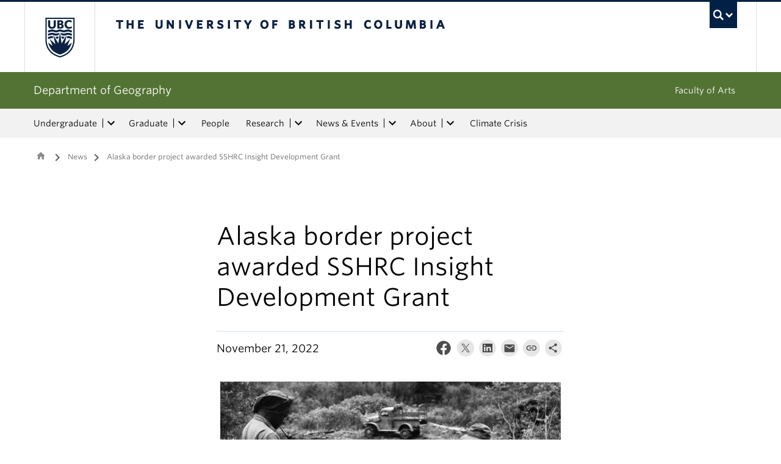

--- FILE ---
content_type: text/html; charset=UTF-8
request_url: https://geog.ubc.ca/news/alaska-border-project-awarded-sshrc-insight-development-grant/
body_size: 14984
content:
<!DOCTYPE html>
<!--[if IEMobile 7]><html class="iem7 oldie" lang="en-US"><![endif]-->
<!--[if (IE 7)&!(IEMobile)]><html class="ie7 oldie" lang="en-US"><![endif]-->
<!--[if (IE 8)&!(IEMobile)]><html class="ie8 oldie" lang="en-US"><![endif]-->
<!--[if (IE 9)&!(IEMobile)]><html class="ie9" lang="en-US"><![endif]-->
<!--[[if (gt IE 9)|(gt IEMobile 7)]><!--><html lang="en-US"><!--<![endif]-->
<head>
<meta http-equiv="Content-Type" content="text/html; charset=UTF-8" />
<title>Alaska border project awarded SSHRC Insight Development Grant</title>

<meta http-equiv="X-UA-Compatible" content="IE=edge,chrome=1" />
<meta name="viewport" content="width=device-width" /> <!-- needed for responsive -->
<link rel="dns-prefetch" href="//cdn.ubc.ca/" />

<!-- Stylesheets -->
<link href="https://cdn.ubc.ca/clf/7.0.4/css/ubc-clf-full-bw.min.css" rel="stylesheet">
	
<link rel="profile" href="https://gmpg.org/xfn/11" />

<link rel="pingback" href="https://geog.ubc.ca/xmlrpc.php" />

<meta name='robots' content='index, follow, max-image-preview:large, max-snippet:-1, max-video-preview:-1' />
<meta name="template" content="UBC Collab 1.0.5" />

	<!-- This site is optimized with the Yoast SEO plugin v20.13 - https://yoast.com/wordpress/plugins/seo/ -->
	<link rel="canonical" href="https://geog.ubc.ca/news/alaska-border-project-awarded-sshrc-insight-development-grant/" />
	<meta property="og:locale" content="en_US" />
	<meta property="og:type" content="article" />
	<meta property="og:title" content="Alaska border project awarded SSHRC Insight Development Grant" />
	<meta property="og:description" content="Led by Desiree Valadares, &#039;Circuits of Capital&#039; will document infrastructural routes that traverse Alaska and Canada - including steamboat lines, ice roads and the Alaska Highway." />
	<meta property="og:url" content="https://geog.ubc.ca/news/alaska-border-project-awarded-sshrc-insight-development-grant/" />
	<meta property="og:site_name" content="Department of Geography" />
	<meta property="article:modified_time" content="2023-10-17T16:36:10+00:00" />
	<meta property="og:image" content="https://geog.cms.arts.ubc.ca/wp-content/uploads/sites/26/2022/11/DesireeAlaska.jpg" />
	<meta property="og:image:width" content="1280" />
	<meta property="og:image:height" content="720" />
	<meta property="og:image:type" content="image/jpeg" />
	<meta name="twitter:card" content="summary_large_image" />
	<script type="application/ld+json" class="yoast-schema-graph">{"@context":"https://schema.org","@graph":[{"@type":"WebPage","@id":"https://geog.ubc.ca/news/alaska-border-project-awarded-sshrc-insight-development-grant/","url":"https://geog.ubc.ca/news/alaska-border-project-awarded-sshrc-insight-development-grant/","name":"Alaska border project awarded SSHRC Insight Development Grant","isPartOf":{"@id":"https://geog.ubc.ca/#website"},"primaryImageOfPage":{"@id":"https://geog.ubc.ca/news/alaska-border-project-awarded-sshrc-insight-development-grant/#primaryimage"},"image":{"@id":"https://geog.ubc.ca/news/alaska-border-project-awarded-sshrc-insight-development-grant/#primaryimage"},"thumbnailUrl":"https://geog.cms.arts.ubc.ca/wp-content/uploads/sites/26/2022/11/DesireeAlaska.jpg","datePublished":"2022-11-21T22:18:42+00:00","dateModified":"2023-10-17T16:36:10+00:00","breadcrumb":{"@id":"https://geog.ubc.ca/news/alaska-border-project-awarded-sshrc-insight-development-grant/#breadcrumb"},"inLanguage":"en-US","potentialAction":[{"@type":"ReadAction","target":["https://geog.ubc.ca/news/alaska-border-project-awarded-sshrc-insight-development-grant/"]}]},{"@type":"ImageObject","inLanguage":"en-US","@id":"https://geog.ubc.ca/news/alaska-border-project-awarded-sshrc-insight-development-grant/#primaryimage","url":"https://geog.cms.arts.ubc.ca/wp-content/uploads/sites/26/2022/11/DesireeAlaska.jpg","contentUrl":"https://geog.cms.arts.ubc.ca/wp-content/uploads/sites/26/2022/11/DesireeAlaska.jpg","width":1280,"height":720,"caption":"Soldiers of the 93rd Regiment, one of several segregated black regiments, at work at a makeshift bench while working on the Alaska Highway in 1942. (U.S. Army Corps of Engineers Office of History)"},{"@type":"BreadcrumbList","@id":"https://geog.ubc.ca/news/alaska-border-project-awarded-sshrc-insight-development-grant/#breadcrumb","itemListElement":[{"@type":"ListItem","position":1,"name":"Home","item":"https://geog.ubc.ca/"},{"@type":"ListItem","position":2,"name":"News","item":"https://geog.ubc.ca/news/"},{"@type":"ListItem","position":3,"name":"Alaska border project awarded SSHRC Insight Development Grant"}]},{"@type":"WebSite","@id":"https://geog.ubc.ca/#website","url":"https://geog.ubc.ca/","name":"Department of Geography","description":"","potentialAction":[{"@type":"SearchAction","target":{"@type":"EntryPoint","urlTemplate":"https://geog.ubc.ca/?s={search_term_string}"},"query-input":"required name=search_term_string"}],"inLanguage":"en-US"}]}</script>
	<!-- / Yoast SEO plugin. -->


<meta name="description" content="Led by Desiree Valadares, &#039;Circuits of Capital&#039; will document infrastructural routes that traverse Alaska and Canada - including steamboat lines, ice roads and the Alaska Highway." />
<meta name="google-site-verification" content="YEICCD4RHGeVV5cCKPHJxbak_d7sxqvd3QfKg4qpK5Q" />
<link rel='dns-prefetch' href='//static.addtoany.com' />
<link rel='dns-prefetch' href='//geog.cms.arts.ubc.ca' />
<link rel='dns-prefetch' href='//cdnjs.cloudflare.com' />
<link rel='dns-prefetch' href='//fonts.googleapis.com' />
<link rel='stylesheet' id='eo-leaflet.js-css' href='https://geog.ubc.ca/wp-content/plugins/event-organiser/lib/leaflet/leaflet.min.css?ver=1.4.0' type='text/css' media='all' />
<style id='eo-leaflet.js-inline-css' type='text/css'>
.leaflet-popup-close-button{box-shadow:none!important;}
</style>
<link rel='stylesheet' id='subpages-navigation-base-css' href='https://geog.ubc.ca/wp-content/plugins/subpages-navigation/subpage-navigation-base.css?ver=52299be3168d77e4ba64bb2fb5c456e5' type='text/css' media='all' />
<link rel='stylesheet' id='ubc-collab-spotlight-css' href='https://geog.ubc.ca/wp-content/themes/wp-hybrid-clf/inc/frontpage/spotlight/css/flexslider.css?ver=52299be3168d77e4ba64bb2fb5c456e5' type='text/css' media='all' />
<link rel='stylesheet' id='accordion-style-css' href='https://geog.ubc.ca/wp-content/plugins/accordion-shortcode/custom-accordion.css?ver=52299be3168d77e4ba64bb2fb5c456e5' type='text/css' media='all' />
<style id='accordion-style-inline-css' type='text/css'>

			.active-accordion-control{color: #537334;}
			@media screen and (max-width: 768px) {
				.accordion-controls.active-accordion-control{color: #537334; border-color: #537334;}
			}
		
</style>
<link rel='stylesheet' id='arts-2018-style-css' href='https://geog.cms.arts.ubc.ca/wp-content/plugins/arts-clf/css/arts.css?ver=1.1.2' type='text/css' media='all' />
<link rel='stylesheet' id='arts-2018-style-custom-css' href='https://geog.cms.arts.ubc.ca/arts-styling.php?primary_site_color=537334&#038;ver=0.0.3' type='text/css' media='all' />
<link rel='stylesheet' id='fontawesome-css' href='https://cdnjs.cloudflare.com/ajax/libs/font-awesome/6.7.2/css/all.min.css?ver=6.5.0' type='text/css' media='all' />
<link rel='stylesheet' id='visualstat_material_design_module_css-css' href='https://fonts.googleapis.com/icon?family=Material+Icons&#038;ver=0.1.1' type='text/css' media='all' />
<link rel='stylesheet' id='midpagebanner_css-css' href='https://geog.cms.arts.ubc.ca/wp-content/plugins/modules-shortcode-wizard/css/modules/midpagebanner.css?ver=1.0.2' type='text/css' media='all' />
<link rel='stylesheet' id='custombanner_css-css' href='https://geog.cms.arts.ubc.ca/wp-content/plugins/modules-shortcode-wizard/css/modules/custombanner.css?ver=1.0.2' type='text/css' media='all' />
<link rel='stylesheet' id='cta_module_css-css' href='https://geog.cms.arts.ubc.ca/wp-content/plugins/modules-shortcode-wizard/css/modules/cta.css?ver=1.0.2' type='text/css' media='all' />
<link rel='stylesheet' id='card_module_css-css' href='https://geog.cms.arts.ubc.ca/wp-content/plugins/modules-shortcode-wizard/css/modules/card.css?ver=1.0.2' type='text/css' media='all' />
<link rel='stylesheet' id='pullquote_module_css-css' href='https://geog.cms.arts.ubc.ca/wp-content/plugins/modules-shortcode-wizard/css/modules/pullquote.css?ver=1.0.2' type='text/css' media='all' />
<link rel='stylesheet' id='testimonial_module_css-css' href='https://geog.cms.arts.ubc.ca/wp-content/plugins/modules-shortcode-wizard/css/modules/testimonial.css?ver=1.0.2' type='text/css' media='all' />
<link rel='stylesheet' id='visualstat_module_css-css' href='https://geog.cms.arts.ubc.ca/wp-content/plugins/modules-shortcode-wizard/css/modules/visualstat.css?ver=1.0.2' type='text/css' media='all' />
<link rel='stylesheet' id='buttonimg_module_css-css' href='https://geog.cms.arts.ubc.ca/wp-content/plugins/modules-shortcode-wizard/css/modules/buttonimg.css?ver=1.0.2' type='text/css' media='all' />
<link rel='stylesheet' id='featured_module_css-css' href='https://geog.cms.arts.ubc.ca/wp-content/plugins/modules-shortcode-wizard/css/modules/featured.css?ver=1.0.2' type='text/css' media='all' />
<link rel='stylesheet' id='listfeed_module_css-css' href='https://geog.cms.arts.ubc.ca/wp-content/plugins/modules-shortcode-wizard/css/modules/listfeed.css?ver=1.0.2' type='text/css' media='all' />
<link rel='stylesheet' id='button_module_css-css' href='https://geog.cms.arts.ubc.ca/wp-content/plugins/modules-shortcode-wizard/css/modules/button.css?ver=1.0.2' type='text/css' media='all' />
<link rel='stylesheet' id='inlinealert_module_css-css' href='https://geog.cms.arts.ubc.ca/wp-content/plugins/modules-shortcode-wizard/css/modules/inlinealert.css?ver=1.0.2' type='text/css' media='all' />
<link rel='stylesheet' id='editorialimg_module_css-css' href='https://geog.cms.arts.ubc.ca/wp-content/plugins/modules-shortcode-wizard/css/modules/editorialimg.css?ver=1.0.2' type='text/css' media='all' />
<link rel='stylesheet' id='visualcard_module_css-css' href='https://geog.cms.arts.ubc.ca/wp-content/plugins/modules-shortcode-wizard/css/modules/visualcard.css?ver=1.0.2' type='text/css' media='all' />
<link rel='stylesheet' id='featuredalumniprofiles_module_css-css' href='https://geog.cms.arts.ubc.ca/wp-content/plugins/modules-shortcode-wizard/css/modules/featuredalumniprofiles.css?ver=1.0.2' type='text/css' media='all' />
<link rel='stylesheet' id='quicklinks_module_css-css' href='https://geog.cms.arts.ubc.ca/wp-content/plugins/modules-shortcode-wizard/css/modules/quicklinks.css?ver=1.0.2' type='text/css' media='all' />
<link rel='stylesheet' id='multimediabanner_module_css-css' href='https://geog.cms.arts.ubc.ca/wp-content/plugins/modules-shortcode-wizard/css/modules/multimediabanner.css?ver=1.0.2' type='text/css' media='all' />
<link rel='stylesheet' id='style-css' href='https://geog.ubc.ca/wp-content/themes/wp-hybrid-clf/style.css?ver=202208101238' type='text/css' media='all' />
<link rel='stylesheet' id='tablepress-default-css' href='https://geog.ubc.ca/wp-content/plugins/tablepress/css/build/default.css?ver=3.0.1' type='text/css' media='all' />
<link rel='stylesheet' id='fancybox-css' href='https://geog.cms.arts.ubc.ca/wp-content/plugins/easy-fancybox/fancybox/jquery.fancybox.min.css?ver=1.3.20' type='text/css' media='screen' />
<link rel='stylesheet' id='addtoany-css' href='https://geog.ubc.ca/wp-content/plugins/add-to-any/addtoany.min.css?ver=1.16' type='text/css' media='all' />
<script type='text/javascript' src='https://geog.ubc.ca/wp-includes/js/jquery/jquery.min.js?ver=3.6.4' id='jquery-core-js'></script>
<script type='text/javascript' src='https://geog.ubc.ca/wp-includes/js/jquery/jquery-migrate.min.js?ver=3.4.0' id='jquery-migrate-js'></script>
<script type='text/javascript' src='https://geog.ubc.ca/wp-content/themes/wp-hybrid-clf/inc/navigation/js/navigation-base.js?ver=52299be3168d77e4ba64bb2fb5c456e5' id='clf-navigation-base-js'></script>
<script type='text/javascript' src='https://geog.ubc.ca/wp-content/themes/wp-hybrid-clf/inc/navigation/js/navigation.js?ver=52299be3168d77e4ba64bb2fb5c456e5' id='theme-option-navigation-sticky-top-js'></script>
<script type='text/javascript' id='addtoany-core-js-before'>
window.a2a_config=window.a2a_config||{};a2a_config.callbacks=[];a2a_config.overlays=[];a2a_config.templates={};
</script>
<script type='text/javascript' defer src='https://static.addtoany.com/menu/page.js' id='addtoany-core-js'></script>
<script type='text/javascript' defer src='https://geog.ubc.ca/wp-content/plugins/add-to-any/addtoany.min.js?ver=1.1' id='addtoany-jquery-js'></script>
<link rel="https://api.w.org/" href="https://geog.ubc.ca/wp-json/" /><link rel="alternate" type="application/json" href="https://geog.ubc.ca/wp-json/wp/v2/news/19898" /><link rel='shortlink' href='https://geog.ubc.ca/?p=19898' />
<link rel="alternate" type="application/json+oembed" href="https://geog.ubc.ca/wp-json/oembed/1.0/embed?url=https%3A%2F%2Fgeog.ubc.ca%2Fnews%2Falaska-border-project-awarded-sshrc-insight-development-grant%2F" />
<link rel="alternate" type="text/xml+oembed" href="https://geog.ubc.ca/wp-json/oembed/1.0/embed?url=https%3A%2F%2Fgeog.ubc.ca%2Fnews%2Falaska-border-project-awarded-sshrc-insight-development-grant%2F&#038;format=xml" />
<style>                .background-light {
                    background-color: #edf4dc !important;
                }
                .font-color-light {
                    color: #edf4dc !important;
                }
                .border-color-light {
                    border-color: #edf4dc !important;
                }
                                .background-lighter {
                    background-color: #d7e8af !important;
                }
                .font-color-lighter {
                    color: #d7e8af !important;
                }
                .border-color-lighter {
                    border-color: #d7e8af !important;
                }
                                .background-primary {
                    background-color: #537334 !important;
                }
                .font-color-primary {
                    color: #537334 !important;
                }
                .border-color-primary {
                    border-color: #537334 !important;
                }
                                .background-dark {
                    background-color: #395225 !important;
                }
                .font-color-dark {
                    color: #395225 !important;
                }
                .border-color-dark {
                    border-color: #395225 !important;
                }
                                .background-darker {
                    background-color: #29381b !important;
                }
                .font-color-darker {
                    color: #29381b !important;
                }
                .border-color-darker {
                    border-color: #29381b !important;
                }
                
        /* TEXT */
        a, blockquote {
        color: #537334;
        }
    
        /* DEFAULT ACCORDIONS */
        .accordion-heading a, .accordion-heading a:hover, .accordion-heading a:focus, .accordion-heading a:active, .accordion-group a {
        color: #537334;
        }
    
        /* DEFAULT TABLES */
        .table-hover tbody tr:hover td, .table-hover tbody tr:hover th {
        background-color: #edf4dc;
        }
        table thead {
        background: #537334;
        }
        .tablepress tfoot th, .tablepress thead th {
        background: #537334;
        }
    
        /* EO EVENTS - SINGLE EVENT BUTTONS*/
        .single-event .tickets-n-cost-wrapper button.tickets-btn:hover, .single-event .tickets-n-cost-wrapper button.tickets-btn:active, .single-event .tickets-n-cost-wrapper button.tickets-btn:focus {
        background-color: #537334;
        color: white !important;
        }
    
        /* GRAVITY FORMS BUTTONS */
        .gform_wrapper .gform_footer input.button, .gform_wrapper .gform_footer input[type=submit], .gform_wrapper .gform_page_footer input.button, .gform_wrapper .gform_page_footer input[type=submit] {
        color: #537334;
        }
    
        /* GRAVITY FORMS BUTTONS:HOVER */
        .gform_wrapper .gform_footer input.button:hover, .gform_wrapper .gform_footer input[type=submit]:hover, .gform_wrapper .gform_page_footer input.button:hover, .gform_wrapper .gform_page_footer input[type=submit]:hover {
        background-color: #537334;
        }
    
        /* CLF MENU - FACULTY OF ARTS LINK */
        div#foa-link a:hover, div#arts-btn a:hover {
        background-color: #395225;
        }
    
        /* CLF MENU */
        #ubc7-unit-menu .nav-collapse .nav>li>a:hover, #ubc7-unit-menu .nav-collapse .dropdown-menu a:hover, #ubc7-unit-alternate-navigation .nav-collapse .nav>li>a:hover, #ubc7-unit-alternate-navigation .nav-collapse .dropdown-menu a:hover {
        background: #d7e8af!important;
        color: black;
        }
    
        /* CLF MENU:HOVER */
        #ubc7-unit-menu .dropdown .btn-group:hover .btn, #ubc7-unit-menu .dropdown .btn-group:hover .dropdown-toggle, #ubc7-unit-alternate-navigation .nav>li.active>.btn-group:hover .btn, #ubc7-unit-alternate-navigation .dropdown .btn-group:hover .btn, #ubc7-unit-alternate-navigation .dropdown .btn-group:hover .dropdown-toggle {
        background: #d7e8af!important;
        color: black;
        }
    
        /* CLF MENU - MENU ITEMS:HOVER */
        .dropdown-menu li>a:hover, .dropdown-menu li>a:focus, .dropdown-submenu:hover>a, .dropdown-submenu:focus>a {
        background: #d7e8af!important;
        color: black;d
        }
    
        /* CLF MENU - MENU ITEMS:ACTIVE & :FOCUS*/
        #ubc7-unit-menu .nav>li.active>a, #ubc7-unit-alternate-navigation .nav>li.active>a, #ubc7-unit-menu .nav>li.active>.btn-group, .dropdown-menu .active>a, .dropdown-menu .active>a:hover, .dropdown-menu .active>a:focus {
        background: #d7e8af!important;
        }
    
        /* CLF MENU - HAMBURGER MENU:HOVER, :ACTIVE */
    
        #ubc7-unit .navbar .btn-navbar:hover, #ubc7-unit .navbar .btn-navbar:active, #ubc7-unit .navbar .btn-navbar.active, #ubc7-unit .navbar .btn-navbar.disabled, #ubc7-unit .navbar .btn-navbar[disabled] {
        background: #edf4dc!important;
        }
    
        /* CLF - UBC FOOTER */
        #ubc7-unit-footer, .ubc7-back-to-top {
        background: #537334!important;
        color: white;
        }
    
        /* LOOP QUERY POSTS */
        .post-loop-item:hover {
        background: #edf4dc!important;
        }
    
        /**** EXTERNAL LINKS CSS ****/
            
        /* SIDE NAVS */
        #primary a:not([href*='geog.ubc.ca']):not([href*='cms.arts.ubc.ca']):not([href^='#']):not([href^='/']):not([href^='mailto:']):after {
        font-feature-settings: 'liga';
        font-family: "Material Icons";
        content: 'launch';
        font-size: 14px;
        padding-left: 2px;
        vertical-align: -2px;
        color: #537334!important;
        display: inline-block;
        }
    
        /* TOP NAV */
        #ubc7-unit-menu a:not([href*='geog.ubc.ca']):not([href*='cms.arts.ubc.ca']):not([href^='#']):not([href^='/']):not([href^='mailto:']):after {
        font-feature-settings: 'liga';
        font-family: "Material Icons";
        content: 'launch';
        font-size: 14px;
        padding-left: 4px;
        vertical-align: -2px;
        color: #537334!important;
        display: inline-block;
        }
    
        /* MAIN CONTENT */
        /* Exceptions */
        .testimonial-button > a:after, .card > a:after, .multicard > a:after, .text-left > a:after, .text-right > a:after, .text-center > a:after, a.msw-button-long-a::after,
        .tickets-n-cost-wrapper > a:after, .date-picker > a:after, .addtoany_list > a:after, .inlinealert > a:after, .profile-info-container > span > a::after,
        a.ssc_link::after, a.ssc_section_link::after, .content-container > a::after, a.post-loop-link::after, a.post-loop-excerpt::after, a.gform_anchor::after,
        a.profile-link::after, .mobile-tickets-wrapper.visible-phone > a::after, .gallery-icon > a::after, .dtr-data > a::after, .box-img-with-link > a::after,
        .multicard > p > a.card-link:after, .card > p > a.card-link:after {content: none!important;}
    
        #content  a:not(.mejs-horizontal-volume-slider):not(.featured-item-link):not(.listfeed-full-a):not(.visual-card-btn-wrapper):not(.listfeed-simple-a):not(.post-loop-title):not([href*='geog.ubc.ca']):not([href*='cms.arts.ubc.ca']):not([href^='#']):not([href^='/']):not([href^='mailto:']):not([href^='tel:']):not(a.ap-accordion-link):not(.related-profile-link):after {
        font-feature-settings: 'liga';
        font-family: "Material Icons";
        content: 'launch';
        font-size: 14px;
        padding-left: 2px;
        vertical-align: -2px;
        display: inline-block;
        }

        #content a.mejs-horizontal-volume-slider:after,
        #content a.featured-item-link:after,
        #content a.listfeed-full-a:after,
        #content a.visual-card-btn-wrapper:after,
        #content a.listfeed-simple-a:after,
        #content a.post-loop-title:after,
        #content a[href*='isit.arts.ubc.ca']:after,
        #content a[href*='cms.arts.ubc.ca']:after,
        #content a[href^='#']:after,
        #content a[href^='/']:after,
        #content a[href^='mailto:']:after,
        #content a[href^='tel:']:after,
        #content a.ap-accordion-link:after,
        #content a.related-profile-link:after {
            color: #537334!important;
        }
    
        /* hover state for main content icons */
        #content a:not(.featured-item-link):not(.listfeed-full-a):not(.listfeed-simple-a):not(.post-loop-title):not([href*='geog.ubc.ca']):not([href*='cms.arts.ubc.ca']):not([href^='#']):not([href^='/']):not([href^='mailto:']):not([href^='tel:']):not(a.ap-accordion-link):hover:after {
        color: #2f5d7c!important;
        }
    
        /* BLOCKQUOTE TEXT */
        blockquote > p > a::after{
        font-size: 23px!important;
        vertical-align: -3px!important;
        }
    
        /* POST LOOPS */
        #content .post-loop-title a:not(.featured-item-link):not(.listfeed-full-a):not(.listfeed-simple-a):not(.post-loop-title):not([href*='geog.ubc.ca']):not([href*='cms.arts.ubc.ca']):not([href^='#']):not([href^='/']):not([href^='mailto:']):not([href^='tel:']):after {
        font-size: 24px;
        padding-left: 6px;
        vertical-align: -4px;
        }
    
        @media screen and (max-width: 979px) {
        #content .post-loop-title a:not(.featured-item-link):not(.listfeed-full-a):not(.listfeed-simple-a):not(.post-loop-title):not([href*='geog.ubc.ca']):not([href*='cms.arts.ubc.ca']):not([href^='#']):not([href^='/']):not([href^='mailto:']):not([href^='tel:']):after {
        font-size: 22px;
        padding-left: 6px;
        vertical-align: -4px;
        }
        }
    
        /* PROFILE PAGES */
        .info-wrapper > p > a:not(.featured-item-link):not(.listfeed-full-a):not(.listfeed-simple-a):not([href*='geog.ubc.ca']):not([href*='cms.arts.ubc.ca']):not([href^='#']):not([href^='/']):not([href^='mailto:']):not([href^='tel:']):after {
        font-feature-settings: 'liga';
        font-family: "Material Icons";
        content: 'launch';
        font-size: 14px;
        padding-left: 2px;
        vertical-align: -2px;
        color: #537334!important;
        display: inline;
        white-space: nowrap;
        }
    
        #related-profiles-container .related-profile > a:not([href*='geog.ubc.ca']):not([href*='cms.arts.ubc.ca']) .related-profile-details-container .related-profile-name:after{
        font-feature-settings: 'liga';
        font-family: "Material Icons";
        content: 'launch';
        font-size: 24px;
        padding-left: 3px;
        vertical-align: -3px;
        color: #537334!important;
        display: inline-block;
        white-space: nowrap;
        }
    
    
        /* hover state */
        .info-wrapper > p > a:not(.featured-item-link):not(.listfeed-full-a):not(.listfeed-simple-a):not([href*='geog.ubc.ca']):not([href*='cms.arts.ubc.ca']):not([href^='#']):not([href^='/']):not([href^='mailto:']):not([href^='tel:']):hover:after {
        color: #2f5d7c!important;
        }
    
        /* PROFILE ARCHIVE */
        a.profile-link:not(.featured-item-link):not(.listfeed-full-a):not(.listfeed-simple-a):not([href*='geog.ubc.ca']):not([href*='cms.arts.ubc.ca']):not([href^='#']):not([href^='/']):not([href^='mailto:']):not([href^='tel:']) p.name:after {
        font-feature-settings: 'liga';
        font-family: "Material Icons";
        content: 'launch';
        font-size: 24px;
        padding-left: 6px;
        vertical-align: -3px;
        color: #537334!important;
        display: inline;
        white-space: nowrap;
        }
    
        /* ALUMNI ARCHIVE */
        a.profile-link:not(.featured-item-link):not(.listfeed-full-a):not(.listfeed-simple-a):not([href*='geog.ubc.ca']):not([href*='cms.arts.ubc.ca']):not([href^='#']):not([href^='/']):not([href^='mailto:']):not([href^='tel:']) .profile-name:after {
        font-feature-settings: 'liga';
        font-family: "Material Icons";
        content: 'launch';
        font-size: 24px;
        padding-left: 3px;
        vertical-align: -3px;
        color: #537334!important;
        display: inline-block;
        white-space: nowrap;
        }
    
        /*ALUMNI PROFILE POST*/
        #right a:not([href*='geog.ubc.ca']):not([href*='cms.arts.ubc.ca']):not([href^='#']):not([href^='/']):not([href^='mailto:']):after {
        font-feature-settings: 'liga';
        font-family: "Material Icons";
        content: 'launch';
        font-size: 14px;
        padding-left: 2px;
        vertical-align: -2px;
        color: #537334!important;
        display: inline-block;
        }
    
        #left .alumni-profile-details > a:not([href*='geog.ubc.ca']):not([href*='cms.arts.ubc.ca']):not([href^='#']):not([href^='/']):not([href^='mailto:']):after {
        font-feature-settings: 'liga';
        font-family: "Material Icons";
        content: 'launch';
        font-size: 14px;
        padding-left: 2px;
        vertical-align: -2px;
        color: #537334!important;
        display: inline-block;
        }
    
        /*hover state*/
        #right a:not([href*='geog.ubc.ca']):not([href*='cms.arts.ubc.ca']):not([href^='#']):not([href^='/']):not([href^='mailto:']):hover:after {
        color: #2f5d7c!important;
        }
    
        #left .alumni-profile-details > a:not([href*='geog.ubc.ca']):not([href*='cms.arts.ubc.ca']):not([href^='#']):not([href^='/']):not([href^='mailto:']):hover:after {
        color: #2f5d7c!important;
        }
    
    
        /* ARCHIVE PAGES */
        a.news-a-tag:not([href*='geog.ubc.ca']):not([href*='cms.arts.ubc.ca']):not([href^='#']):not([href^='/']):not([href^='mailto:']) h2.news-title:after,
        a.event-a-tag:not([href*='geog.ubc.ca']):not([href*='cms.arts.ubc.ca']):not([href^='#']):not([href^='/']):not([href^='mailto:']) h2.event-title:after {
        font-feature-settings: 'liga';
        font-family: "Material Icons";
        content: 'launch';
        font-size: 28px;
        padding-left: 6px;
        vertical-align: -4px;
        color: #537334!important;
        display: inline;
        white-space: nowrap;
        }
    
        @media screen and (max-width: 979px) {
        a.news-a-tag:not([href*='geog.ubc.ca']):not([href*='cms.arts.ubc.ca']):not([href^='#']):not([href^='/']):not([href^='mailto:']) h2.news-title:after,
        a.event-a-tag:not([href*='geog.ubc.ca']):not([href*='cms.arts.ubc.ca']):not([href^='#']):not([href^='/']):not([href^='mailto:']) h2.event-title:after {
        font-size: 26px;
        padding-left: 5px;
        }
        }
    
        /* POST ARCHIVE MODULE */
        a.ap-list-title-link::after{
        font-size: 24px!important;
        vertical-align: -3px!important;
        padding-left: 6px!important;
        }
    
        /*EVENT POSTS*/
        .address-wrapper.details a::after{
        font-size: 19px!important;
        vertical-align: -3px!important;
        }
    
        /* CTA BANNER */
        .cta-button a:not([href*='geog.ubc.ca']):not([href*='cms.arts.ubc.ca']):not([href^='#']):not([href^='/']):not([href^='mailto:']):not([href^='tel:']) button::after {
        font-feature-settings: 'liga';
        font-family: "Material Icons";
        content: 'launch';
        font-size: 14px;
        padding-left: 2px;
        vertical-align: -2px;
        color: white!important;
        display: inline;
        white-space: nowrap;
        }
    
        /* FEATURED NEWS - SINGLE */
        a.featured-item-link:not([href*='geog.ubc.ca']):not([href*='cms.arts.ubc.ca']):not([href^='#']):not([href^='/']):not([href^='mailto:']) .featured-wrapper h2:after {
        font-feature-settings: 'liga';
        font-family: "Material Icons";
        content: 'launch';
        font-size: 28px;
        padding-left: 8px;
        vertical-align: -5px;
        color: #537334!important;
        display: inline;
        white-space: nowrap;
        }
    
        /* FEATURED NEWS - MULTIPLE */
        a.featured-item-link:not([href*='geog.ubc.ca']):not([href*='cms.arts.ubc.ca']):not([href^='#']):not([href^='/']):not([href^='mailto:']) .featured-wrapper-two-items h2:after {
        font-feature-settings: 'liga';
        font-family: "Material Icons";
        content: 'launch';
        font-size: 22px;
        padding-left: 4px;
        vertical-align: -3px;
        color: #537334!important;
        display: inline;
        white-space: nowrap;
        }
    
        @media screen and (max-width: 979px) {
        a.featured-item-link:not([href*='geog.ubc.ca']):not([href*='cms.arts.ubc.ca']):not([href^='#']):not([href^='/']):not([href^='mailto:']) h2:after {
        padding-left: 7px;
        }
        }
    
        /* LISTFEED - FULL */
        a.listfeed-full-a:not([href*='geog.ubc.ca']):not([href*='cms.arts.ubc.ca']):not([href^='#']):not([href^='/']):not([href^='mailto:']) h2:after {
        font-feature-settings: 'liga';
        font-family: "Material Icons";
        content: 'launch';
        font-size: 28px;
        padding-left: 8px;
        vertical-align: -4px;
        color: #537334!important;
        display: inline;
        white-space: nowrap;
        }
    
        @media screen and (max-width: 979px) {
        a.listfeed-full-a:not([href*='geog.ubc.ca']):not([href*='cms.arts.ubc.ca']):not([href^='#']):not([href^='/']):not([href^='mailto:']) h2:after {
        font-size: 23px;
        padding-left: 7px;
        }
        }
    
        /* LISTFEED - SIMPLE */
        a.listfeed-simple-a:not([href*='geog.ubc.ca']):not([href*='cms.arts.ubc.ca']):not([href^='#']):not([href^='/']):not([href^='mailto:']) h3:after {
        font-feature-settings: 'liga';
        font-family: "Material Icons";
        content: 'launch';
        font-size: 22px;
        padding-left: 5px;
        vertical-align: -3px;
        color: #537334!important;
        display: inline;
        white-space: nowrap;
        }
    
        @media screen and (max-width: 979px) {
        a.listfeed-simple-a:not([href*='geog.ubc.ca']):not([href*='cms.arts.ubc.ca']):not([href^='#']):not([href^='/']):not([href^='mailto:']) h3:after {
        font-size: 18px;
        }
        }
    
        /* BUTTON WITH IMAGE - LARGE */
        .box.box-img-with-link a:not([href*='geog.ubc.ca']):not([href*='cms.arts.ubc.ca']):not([href^='#']):not([href^='/']):not([href^='mailto:']):not([href^='tel:']) h3:after {
        font-feature-settings: 'liga';
        font-family: "Material Icons";
        content: 'launch';
        font-size: 22px;
        padding-left: 1px;
        vertical-align: -2px;
        color: white!important;
        display: inline;
        white-space: nowrap;
        }
    
        @media screen and (max-width: 979px) {
        .box.box-img-with-link a:not([href*='geog.ubc.ca']):not([href*='cms.arts.ubc.ca']):not([href^='#']):not([href^='/']):not([href^='mailto:']):not([href^='tel:']) h3:after {
        font-size: 17px;
        }
        }
    
        /* BUTTON WITH IMAGE - SMALL */
        .box-img-with-link a:not([href*='geog.ubc.ca']):not([href*='cms.arts.ubc.ca']):not([href^='#']):not([href^='/']):not([href^='mailto:']):not([href^='tel:']) h4:after {
        font-feature-settings: 'liga';
        font-family: "Material Icons";
        content: 'launch';
        font-size: 16px;
        padding-left: 1px;
        vertical-align: -2px;
        color: white!important;
        display: inline;
        white-space: nowrap;
        }
    
        /* TESTIMONIAL */
        .testimonial-button a:not([href*='geog.ubc.ca']):not([href*='cms.arts.ubc.ca']):not([href^='#']):not([href^='/']):not([href^='mailto:']):not([href^='tel:']) button::after {
        font-feature-settings: 'liga';
        font-family: "Material Icons";
        content: 'launch';
        font-size: 14px;
        padding-left: 4px;
        vertical-align: -2px;
        color: #537334!important;
        display: inline;
        white-space: nowrap;
        }
        .testimonial-button a:not([href*='geog.ubc.ca']):not([href*='cms.arts.ubc.ca']):not([href^='#']):not([href^='/']):not([href^='mailto:']):not([href^='tel:']) button:hover:after {
        color: white!important;
        }
    
        /* CARD */
        .card a:not([href*='geog.ubc.ca']):not([href^='#']):not([href*='cms.arts.ubc.ca']):not([href^='/']):not([href^='mailto:']):not([href^='tel:']) .card-button.internal-link button::after {
        font-feature-settings: 'liga';
        font-family: "Material Icons";
        content: "\00a0 launch";
        }
    
        @media screen and (max-width: 979px) {
        .card a:not([href*='geog.ubc.ca']):not([href*='cms.arts.ubc.ca']):not([href^='#']):not([href^='/']):not([href^='mailto:']):not([href^='tel:']) .card-button.internal-link button::after {
        font-feature-settings: 'liga';
        font-family: "Material Icons";
        content: "\00a0 launch";
        font-size: 14px;
        }
        }
    
        .multicard a:not([href*='geog.ubc.ca']):not([href^='#']):not([href*='cms.arts.ubc.ca']):not([href^='/']):not([href^='mailto:']):not([href^='tel:']) .card-button.internal-link button::after {
        font-feature-settings: 'liga';
        font-family: "Material Icons";
        content: "\00a0 launch";
        }
    
        /* INLINE ALERT */
        .inlinealert a:not([href*='geog.ubc.ca']):not([href*='cms.arts.ubc.ca']):not([href^='#']):not([href^='/']):not([href^='mailto:']):not([href^='tel:']) .inlinealert-linktext.internal-link button::after {
        font-feature-settings: 'liga';
        font-family: "Material Icons";
        content: "\00a0 launch";
        font-size: 18px;
        vertical-align: -3px;
        }
    
        @media screen and (max-width: 979px) {
        .inlinealert a:not([href*='geog.ubc.ca']):not([href*='cms.arts.ubc.ca']):not([href^='#']):not([href^='/']):not([href^='mailto:']):not([href^='tel:']) .inlinealert-linktext.internal-link button::after {
        content: "\00a0 launch";
        font-size: 14px;
        vertical-align: -2px;
        }
        #related-profiles-container .related-profile > a:not([href*='geog.ubc.ca']) .related-profile-details-container .related-profile-name:after{
        font-size: 21px;
        }
    
        @media screen and (max-width: 767px) {
        #related-profiles-container .related-profile > a:not([href*='geog.ubc.ca']) .related-profile-details-container .related-profile-name:after{
        font-size: 18px;
        }
        }
    
    
        }
    
        /* MIDPAGE BANNER */
        .content-container > a:not([href*='geog.ubc.ca']):not([href*='cms.arts.ubc.ca']):not([href^='#']):not([href^='/']):not([href^='mailto:']) button::after {
        font-feature-settings: 'liga';
        font-family: "Material Icons";
        content: 'launch';
        font-size: 16px;
        padding-left: 4px;
        vertical-align: -2px;
        color: white!important;
        display: inline;
        white-space: nowrap;
        }
    
        /* QUICKLINKS MODULE */
        #content .quicklinks-wrapper a:not(.featured-item-link):not(.listfeed-full-a):not(.listfeed-simple-a):not(.post-loop-title):not([href*='geog.ubc.ca']):not([href*='cms.arts.ubc.ca']):not([href^='#']):not([href^='/']):not([href^='mailto:']):not([href^='tel:']):after {
        color: white!important;
        font-size: 16px;
        }
    
        </style><script src='https://cms.arts.ubc.ca/?mapid=0620932288f04c9844b62e265bec8089&amp;action=load&amp;blogid=26&amp;siteid=1&amp;t=1769073346&amp;back=https%3A%2F%2Fgeog.ubc.ca%2Fnews%2Falaska-border-project-awarded-sshrc-insight-development-grant%2F' type='text/javascript'></script>		<script>
			document.documentElement.className = document.documentElement.className.replace( 'no-js', 'js' );
		</script>
				<style>
			.no-js img.lazyload { display: none; }
			figure.wp-block-image img.lazyloading { min-width: 150px; }
							.lazyload, .lazyloading { opacity: 0; }
				.lazyloaded {
					opacity: 1;
					transition: opacity 400ms;
					transition-delay: 0ms;
				}
					</style>
		
<!--[if lte IE 7]>
<link href="https://cdn.ubc.ca/clf/7.0.4/css/font-awesome-ie7.css" rel="stylesheet">
<![endif]-->
<!-- Le HTML5 shim, for IE6-8 support of HTML5 elements -->
<!--[if lt IE 9]>
<script src="//cdn.ubc.ca/clf/html5shiv.min.js"></script>
<![endif]-->

<!-- Le fav and touch icons -->
<link rel="shortcut icon" href="https://cdn.ubc.ca/clf/7.0.4/img/favicon.ico">
<link rel="apple-touch-icon-precomposed" sizes="144x144" href="https://cdn.ubc.ca/clf/7.0.4/img/apple-touch-icon-144-precomposed.png">
<link rel="apple-touch-icon-precomposed" sizes="114x114" href="https://cdn.ubc.ca/clf/7.0.4/img/apple-touch-icon-114-precomposed.png">
<link rel="apple-touch-icon-precomposed" sizes="72x72" href="https://cdn.ubc.ca/clf/7.0.4/img/apple-touch-icon-72-precomposed.png">
<link rel="apple-touch-icon-precomposed" href="https://cdn.ubc.ca/clf/7.0.4/img/apple-touch-icon-57-precomposed.png">
<style type="text/css" media="screen">#ubc7-unit { background: #537334; }</style>
<!-- CSS FROM META BOX --><style type="text/css">.inlinealert-title h3{
font-size: 16px;
margin-top: 10px;
}

.inlinealert-title{
padding-bottom: 0;
}</style>
</head>

<body class="news-template-default single single-news postid-19898 full-width l3-column-pms l3-column chrome primary-active secondary-inactive subsidiary-inactive">


<div id="body-container" >

		
			<!-- UBC Global Utility Menu -->
        <div class="collapse expand" id="ubc7-global-menu">
            <div id="ubc7-search" class="expand">
            	<div class="container">                <div id="ubc7-search-box">
                    <form class="form-search" method="get" action="//www.ubc.ca/search/refine/" role="search">
                        <input aria-label="Search Department of Geography" type="text" name="q" placeholder="Search Department of Geography" class="input-xlarge search-query">
                        <input type="hidden" name="label" value="Department of Geography" />
                        <input type="hidden" name="site" value="*.geog.ubc.ca" />
                        <button type="submit" class="btn">Search</button>
                    </form>
                </div>
                </div>            </div>
            <div class="container">            <div id="ubc7-global-header" class="expand">
                <!-- Global Utility Header from CDN -->
            </div>
            </div>        </div>
        <!-- End of UBC Global Utility Menu -->
			<!-- UBC Header -->
        <header id="ubc7-header" class="row-fluid expand" role="banner">
        	<div class="container">            <div class="span1">
                <div id="ubc7-logo">
                    <a href="https://www.ubc.ca" title="The University of British Columbia (UBC)">The University of British Columbia</a>
                </div>
            </div>
            <div class="span2">
                <div id="ubc7-apom">
                    <a href="https://cdn.ubc.ca/clf/ref/aplaceofmind" title="UBC a place of mind">UBC - A Place of Mind</a>
                </div>
            </div>
            <div class="span9" id="ubc7-wordmark-block">
                <div id="ubc7-wordmark">
                    <a href="https://www.ubc.ca/" title="The University of British Columbia (UBC)">The University of British Columbia</a>
                                    </div>
                <div id="ubc7-global-utility">
                    <button type="button" data-toggle="collapse" data-target="#ubc7-global-menu"><span>UBC Search</span></button>
                    <noscript><a id="ubc7-global-utility-no-script" href="https://www.ubc.ca/" title="UBC Search">UBC Search</a></noscript>
                </div>
            </div>
            </div>        </header>
        <!-- End of UBC Header -->

		 	<!-- UBC Unit Identifier -->


        <style>
            @media screen and (min-width: 1024px) {
                #arts-unit-name {
                    font-size: 16px;
                }
            }
            @media screen and (max-width: 1023px) {
                #arts-unit-name {
                    font-size: 11px;
                }
            }
            .arts-nav {
                color: white;
                line-height: 70px;
                height: 70px;
                width: calc( 100% - 45px );
                display:flex;
                justify-content: space-between;
            }
            .arts-nav div a {
                text-decoration: none;
                color: white;
            }
            .arts-nav div#arts-unit-name a:hover {
                text-shadow: 1px 1px #222;
            }
            #arts-btn a {
                padding: 0px 20px;
                position: relative;
                left: 45px;
            }
        </style>





        <div id="ubc7-unit" class="row-fluid expand">
        	<div class="container">            <div class="span12">
                <!-- Mobile Menu Icon -->
                <div class="navbar">
                    <a class="btn btn-navbar" data-toggle="collapse" data-target="#ubc7-unit-navigation">
                        <span class="icon-bar"></span>
                        <span class="icon-bar"></span>
                        <span class="icon-bar"></span>
                    </a>
                </div>



                <div class="arts-nav" style="">
                    <div id="arts-unit-name"><a href="/">Department of Geography </div>
                    <div id="arts-btn" class="visible-desktop"><a href="https://www.arts.ubc.ca/">Faculty of Arts</a></div>
                </div>



                <!-- Unit Name -->





				<div class="hide">
                    <div id="ubc7-unit-name" class="ubc7-single-element">
                        <a href="/" title="Department of Geography"><span id="ubc7-unit-faculty"></span><span id="ubc7-unit-identifier">Department of Geography</span></a>
                    </div>
                    <div style="float:right; margin-top:19px;" id="foa-link">
                        <a style="color:#FFFFFF; text-decoration: none;" href="/" title="FOA"><span id="">Faculty of Arts</span></a>
                    </div>
                </div>
            </div>



            </div>        </div>
        <!-- End of UBC Unit Identifier -->
			<!-- UBC Unit Navigation -->
        <div id="ubc7-unit-menu" class="navbar expand stick-to-top" role="navigation">
            <div style="background: #F2F2F2;" class="navbar-inner expand">
                <div class="container">
                 <div id="ubc7-unit-navigation" class="nav-collapse collapse"><ul id="menu-main" class="nav"><li id="menu-item-13984" class="menu-item menu-item-type-post_type menu-item-object-page menu-item-has-children dropdown menu-item-13984"><div class="btn-group"><a class="btn" href="https://geog.ubc.ca/undergraduate/">Undergraduate</a><button class="btn droptown-toggle" aria-haspopup="true" aria-expanded="false" aria-label="expand Undergraduate menu" data-toggle="dropdown"><span aria-hidden="true" class="ubc7-arrow blue down-arrow"></span></button>
<ul class="dropdown-menu">
	<li id="menu-item-14084" class="menu-item menu-item-type-post_type menu-item-object-page menu-item-14084"><a href="https://geog.ubc.ca/undergraduate/ba-human-geography/">BA Human Geography</a></li>
	<li id="menu-item-14077" class="menu-item menu-item-type-post_type menu-item-object-page menu-item-14077"><a href="https://geog.ubc.ca/undergraduate/ba-environment-sustainability/">BA Environment &#038; Sustainability</a></li>
	<li id="menu-item-14078" class="menu-item menu-item-type-post_type menu-item-object-page menu-item-14078"><a href="https://geog.ubc.ca/undergraduate/bsc-geographical-sciences/">BSc Geographical Sciences</a></li>
	<li id="menu-item-14083" class="menu-item menu-item-type-post_type menu-item-object-page menu-item-14083"><a href="https://geog.ubc.ca/undergraduate/atmospheric-science/">BSc Atmospheric Science</a></li>
	<li id="menu-item-14082" class="menu-item menu-item-type-post_type menu-item-object-page menu-item-14082"><a href="https://geog.ubc.ca/undergraduate/ba-urban-studies/">BA Urban Studies</a></li>
	<li id="menu-item-14079" class="menu-item menu-item-type-post_type menu-item-object-page menu-item-14079"><a href="https://geog.ubc.ca/undergraduate/gis-geographical-computation/">Minor in GIS &#038; Geographical Computation</a></li>
	<li id="menu-item-18801" class="menu-item menu-item-type-post_type menu-item-object-page menu-item-18801"><a href="https://geog.ubc.ca/undergraduate/climate-certificate/">Certificate in Climate Studies and Action</a></li>
	<li id="menu-item-13957" class="menu-item menu-item-type-post_type menu-item-object-page menu-item-13957"><a href="https://geog.ubc.ca/courses/">Courses</a></li>
	<li id="menu-item-14080" class="menu-item menu-item-type-post_type menu-item-object-page menu-item-14080"><a href="https://geog.ubc.ca/undergraduate/opportunities/">Opportunities</a></li>
	<li id="menu-item-14081" class="menu-item menu-item-type-post_type menu-item-object-page menu-item-14081"><a href="https://geog.ubc.ca/undergraduate/study-resources/">Study Resources</a></li>
	<li id="menu-item-14075" class="menu-item menu-item-type-post_type menu-item-object-page menu-item-14075"><a href="https://geog.ubc.ca/undergraduate/advising/">Advising</a></li>
	<li id="menu-item-14085" class="menu-item menu-item-type-post_type menu-item-object-page menu-item-14085"><a href="https://geog.ubc.ca/undergraduate/funding/">Funding</a></li>
</ul></div>
</li>
<li id="menu-item-13983" class="menu-item menu-item-type-post_type menu-item-object-page menu-item-has-children dropdown menu-item-13983"><div class="btn-group"><a class="btn" href="https://geog.ubc.ca/graduate/">Graduate</a><button class="btn droptown-toggle" aria-haspopup="true" aria-expanded="false" aria-label="expand Graduate menu" data-toggle="dropdown"><span aria-hidden="true" class="ubc7-arrow blue down-arrow"></span></button>
<ul class="dropdown-menu">
	<li id="menu-item-14071" class="menu-item menu-item-type-post_type menu-item-object-page menu-item-has-children dropdown menu-item-14071"><a href="https://geog.ubc.ca/graduate/masters-programs/">Masters’ Programs</a>
	<ul class="dropdown-menu">
		<li id="menu-item-14072" class="menu-item menu-item-type-post_type menu-item-object-page menu-item-14072"><a href="https://geog.ubc.ca/graduate/masters-programs/ma-geography/">MA Geography</a></li>
		<li id="menu-item-14073" class="menu-item menu-item-type-post_type menu-item-object-page menu-item-14073"><a href="https://geog.ubc.ca/graduate/masters-programs/msc-geography/">MSc Geography</a></li>
</ul>
</li>
	<li id="menu-item-14074" class="menu-item menu-item-type-post_type menu-item-object-page menu-item-14074"><a href="https://geog.ubc.ca/graduate/phd-program/">PhD Program</a></li>
	<li id="menu-item-14069" class="menu-item menu-item-type-post_type menu-item-object-page menu-item-14069"><a href="https://geog.ubc.ca/graduate/admissions/">Admissions</a></li>
	<li id="menu-item-13985" class="menu-item menu-item-type-post_type menu-item-object-page menu-item-13985"><a href="https://geog.ubc.ca/courses/">Courses</a></li>
	<li id="menu-item-22619" class="menu-item menu-item-type-post_type menu-item-object-page menu-item-22619"><a href="https://geog.ubc.ca/graduate/computing-resources/">Computing Resources</a></li>
	<li id="menu-item-14070" class="menu-item menu-item-type-post_type menu-item-object-page menu-item-14070"><a href="https://geog.ubc.ca/graduate/funding/">Funding</a></li>
	<li id="menu-item-14207" class="menu-item menu-item-type-post_type menu-item-object-page menu-item-14207"><a href="https://geog.ubc.ca/graduate/advising/">Advising</a></li>
</ul></div>
</li>
<li id="menu-item-13956" class="menu-item menu-item-type-post_type menu-item-object-page menu-item-13956"><a href="https://geog.ubc.ca/people/">People</a></li>
<li id="menu-item-13978" class="menu-item menu-item-type-post_type menu-item-object-page menu-item-has-children dropdown menu-item-13978"><div class="btn-group"><a class="btn" href="https://geog.ubc.ca/research/">Research</a><button class="btn droptown-toggle" aria-haspopup="true" aria-expanded="false" aria-label="expand Research menu" data-toggle="dropdown"><span aria-hidden="true" class="ubc7-arrow blue down-arrow"></span></button>
<ul class="dropdown-menu">
	<li id="menu-item-14060" class="menu-item menu-item-type-post_type menu-item-object-page menu-item-14060"><a href="https://geog.ubc.ca/research/research-streams/">Research Themes</a></li>
	<li id="menu-item-18300" class="menu-item menu-item-type-post_type menu-item-object-page menu-item-18300"><a href="https://geog.ubc.ca/research/research-groups/">Research Groups</a></li>
	<li id="menu-item-22607" class="menu-item menu-item-type-post_type menu-item-object-page menu-item-22607"><a href="https://geog.ubc.ca/research/digital-resources/">Digital Resources</a></li>
	<li id="menu-item-14059" class="menu-item menu-item-type-post_type menu-item-object-page menu-item-14059"><a href="https://geog.ubc.ca/research/publications/">Publications</a></li>
	<li id="menu-item-20295" class="menu-item menu-item-type-custom menu-item-object-custom menu-item-20295"><a href="https://trailsix.geog.ubc.ca/">Trail 6 Undergraduate Journal</a></li>
	<li id="menu-item-19096" class="menu-item menu-item-type-custom menu-item-object-custom menu-item-19096"><a href="http://climatejustice.ubc.ca">Centre for Climate Justice</a></li>
</ul></div>
</li>
<li id="menu-item-13953" class="menu-item menu-item-type-post_type menu-item-object-page menu-item-has-children dropdown menu-item-13953"><div class="btn-group"><a class="btn" href="https://geog.ubc.ca/news-events/">News &#038; Events</a><button class="btn droptown-toggle" aria-haspopup="true" aria-expanded="false" aria-label="expand News &#038; Events menu" data-toggle="dropdown"><span aria-hidden="true" class="ubc7-arrow blue down-arrow"></span></button>
<ul class="dropdown-menu">
	<li id="menu-item-13955" class="menu-item menu-item-type-post_type menu-item-object-page menu-item-13955"><a href="/news">News</a></li>
	<li id="menu-item-13954" class="menu-item menu-item-type-post_type menu-item-object-page menu-item-13954"><a href="/events/event">Events</a></li>
</ul></div>
</li>
<li id="menu-item-13977" class="menu-item menu-item-type-post_type menu-item-object-page menu-item-has-children dropdown menu-item-13977"><div class="btn-group"><a class="btn" href="https://geog.ubc.ca/about/">About</a><button class="btn droptown-toggle" aria-haspopup="true" aria-expanded="false" aria-label="expand About menu" data-toggle="dropdown"><span aria-hidden="true" class="ubc7-arrow blue down-arrow"></span></button>
<ul class="dropdown-menu">
	<li id="menu-item-14064" class="menu-item menu-item-type-post_type menu-item-object-page menu-item-14064"><a href="https://geog.ubc.ca/about/equity-and-inclusion/">Equity &#038; Inclusion</a></li>
	<li id="menu-item-21528" class="menu-item menu-item-type-post_type menu-item-object-page menu-item-21528"><a href="https://geog.ubc.ca/about/safety/">Safety</a></li>
	<li id="menu-item-14068" class="menu-item menu-item-type-post_type menu-item-object-page menu-item-14068"><a href="https://geog.ubc.ca/about/services/">Services</a></li>
	<li id="menu-item-14061" class="menu-item menu-item-type-post_type menu-item-object-page menu-item-14061"><a href="https://geog.ubc.ca/about/alumni/">Alumni</a></li>
	<li id="menu-item-14067" class="menu-item menu-item-type-post_type menu-item-object-page menu-item-14067"><a href="https://geog.ubc.ca/about/merchandise/">Merchandise</a></li>
	<li id="menu-item-14065" class="menu-item menu-item-type-post_type menu-item-object-page menu-item-14065"><a href="https://geog.air.arts.ubc.ca">Internal</a></li>
	<li id="menu-item-14066" class="menu-item menu-item-type-post_type menu-item-object-page menu-item-14066"><a href="https://geog.ubc.ca/about/job-opportunities/">Job Opportunities</a></li>
	<li id="menu-item-14063" class="menu-item menu-item-type-post_type menu-item-object-page menu-item-14063"><a href="https://geog.ubc.ca/about/donate/">Donate</a></li>
	<li id="menu-item-14062" class="menu-item menu-item-type-post_type menu-item-object-page menu-item-14062"><a href="https://geog.ubc.ca/about/contact-us/">Contact Us</a></li>
</ul></div>
</li>
<li id="menu-item-18566" class="menu-item menu-item-type-post_type menu-item-object-page menu-item-18566"><a href="https://geog.ubc.ca/research/research-streams/climate-science-change-action/">Climate Crisis</a></li>
</ul></div>
                </div>
            </div><!-- /navbar-inner -->
        </div><!-- /navbar -->
        <!-- End of UBC Unit Navigation -->
		
	    
				<div class="row-fluid content expand">
				<div class="utility span12">

					<div id="custom_html-2" class="widget_text widget widget_custom_html widget-widget_custom_html"><div class="widget_text widget-wrap widget-inside"><div class="textwidget custom-html-widget"><!-- GA Property of GEOG -->
<!-- Google tag (gtag.js) -->

<script async src="https://www.googletagmanager.com/gtag/js?id=G-Q3Q7FT97DG"></script> 

<script>

  window.dataLayer = window.dataLayer || [];

  function gtag(){dataLayer.push(arguments);}

  gtag('js', new Date());

  gtag('config', 'G-Q3Q7FT97DG');

</script>

<!-- GA Property of Arts ISIT -->
<!-- Google tag (gtag.js) -->
<script async src="https://www.googletagmanager.com/gtag/js?id=G-L56T6KXG5Q"></script>
<script>
  window.dataLayer = window.dataLayer || [];
  function gtag(){dataLayer.push(arguments);}
  gtag('js', new Date());

  gtag('config', 'G-L56T6KXG5Q');
</script></div></div></div>
				</div><!-- #header-widget .utility -->
			</div>
			
	<div class="full-width-container">	
	<div id="container" class="expand" >
	
	<div class="breadcrumb expand" itemprop="breadcrumb"><span class="trail-begin"><a href="https://geog.ubc.ca" title="Department of Geography" rel="home" class="trail-begin">Home</a></span> <span class="divider">/</span> <a href="https://geog.ubc.ca/news/" title="News">News</a> <span class="divider">/</span> <span class="trail-end">Alaska border project awarded SSHRC Insight Development Grant</span></div><div class="expand row-fluid" role="main">
	<div id="primary" class="sidebar aside  span3">

		
		
		
	</div><!-- #primary .aside -->

<style>
    body{
        font-family: 'Whitney SSm A', 'Whitney SSm B', Arial, sans-serif;
    }
    .content-title{
        color: #000000;
        font-size: 40px;
        font-weight: 300;
        line-height: 50px;
    }
    .date-and-share-options {
        display: -webkit-flex;
        display: flex;
        -webkit-flex-direction: row;
        flex-direction: row;
        justify-content: space-between;
    }
    .content-date{
        color: #000000;
        font-size: 18px;
        font-weight: 300;
        line-height: 30px;
        margin:0px;
    }
    #primary, #secondary{
        display:none;
    }
    .share-wrapper{
        text-align:left;
    }
    .tags-title{
        color: #808080;
        font-size: 12px;
        font-weight: 600;
        letter-spacing: 0.8px;
        line-height: 20px;
        padding-bottom:5px;
    }
    .tags-title .material-icons{
        transform: rotate(90deg);
        font-size: 18px;
        vertical-align: text-top;
    }
    .tags div{
        color: #537334;
        font-size: 14px;
        line-height: 20px;
        display: inline-block;
        margin-right:1px;
        background-color: #FFFFFF;
        border: 0.5px solid;
        border-color: #537334;
        border-radius: 2px;
        padding:7px;
        margin-bottom: 8px;
        margin-right: 5px;
    }

    .tags div:hover {
        color: #FFFFFF;
        background-color: #537334;
        border-color: #537334;
    }

    .spacer-sm{
        display:block;
        margin-bottom:10px;
    }
    .spacer-md{
        display:block;
        margin-bottom:30px;
    }
    .spacer-lg{
        display:block;
        margin-bottom:60px;
    }
    .spacer-xlg{
        display:block;
        margin-bottom:80px;
    }
    .always-show {
        display:block !important;
        margin-top: 5px;
        margin-bottom: 12px;
    }
    .hidden-phone {
        display: block;
        margin-top: 5px;
        margin-bottom: 12px;
    }

    /* Add-to-any icons in smaller screen widths*/
    @media screen and (max-width: 845px){
        .date-and-share-options {
            -webkit-flex-direction: column;
            flex-direction: column;
            justify-content: flex-start;
        }
        .visible-phone {
            display: block!important;
            margin-top: 30px;
            margin-bottom: 20px;
        }
        .hidden-phone {
            display: none!important;
        }
        .spacer-sm{
            margin-bottom:10px;
        }
        .spacer-md{
            margin-bottom:20px;
        }
        .spacer-lg{
            margin-bottom:40px;
        }
        .spacer-xlg{
            margin-bottom:60px;
        }
    }


    /* Landscape phone to portrait tablet */
    @media (max-width: 768px) {
        .content-title{
            font-size:36px;
        }
        .share-options{
            text-align:left;
        }
    }


</style>

<div class="container">
    <div id="content" class="hfeed content offset3  span6">

        
        
            <div id="post-19898" class="hentry news publish post-1 odd author-haltom has-excerpt">
                <div class="spacer-lg"></div>
                <h1 class="content-title entry-title">Alaska border project awarded SSHRC Insight Development Grant</h1>
                <div class="spacer-md"></div>

                <hr class="hidden-phone">

                <div class="date-and-share-options">
                    <div class="content-left">
                        <p class="content-date">November 21, 2022</p>
                    </div>
                    <hr class="visible-phone">
                    <div class="content-right share-options">
                        <div class="addtoany_shortcode"><div class="a2a_kit a2a_kit_size_28 addtoany_list" data-a2a-url="https://geog.ubc.ca/news/alaska-border-project-awarded-sshrc-insight-development-grant/" data-a2a-title="Alaska border project awarded SSHRC Insight Development Grant"><a class="a2a_button_facebook" href="https://www.addtoany.com/add_to/facebook?linkurl=https%3A%2F%2Fgeog.ubc.ca%2Fnews%2Falaska-border-project-awarded-sshrc-insight-development-grant%2F&amp;linkname=Alaska%20border%20project%20awarded%20SSHRC%20Insight%20Development%20Grant" title="Facebook" rel="nofollow noopener" target="_blank"><img  width="28" height="28" alt="Facebook" data-src="/wp-content/plugins/arts-clf/icons/facebook.png" class="lazyload" src="[data-uri]"><noscript><img  width="28" height="28" alt="Facebook" data-src="/wp-content/plugins/arts-clf/icons/facebook.png" class="lazyload" src="[data-uri]"><noscript><img src="/wp-content/plugins/arts-clf/icons/facebook.png" width="28" height="28" alt="Facebook"></noscript></noscript></a><a class="a2a_button_twitter" href="https://www.addtoany.com/add_to/twitter?linkurl=https%3A%2F%2Fgeog.ubc.ca%2Fnews%2Falaska-border-project-awarded-sshrc-insight-development-grant%2F&amp;linkname=Alaska%20border%20project%20awarded%20SSHRC%20Insight%20Development%20Grant" title="Twitter" rel="nofollow noopener" target="_blank"><img  width="28" height="28" alt="Twitter" data-src="/wp-content/plugins/arts-clf/icons/twitter.png" class="lazyload" src="[data-uri]"><noscript><img  width="28" height="28" alt="Twitter" data-src="/wp-content/plugins/arts-clf/icons/twitter.png" class="lazyload" src="[data-uri]"><noscript><img src="/wp-content/plugins/arts-clf/icons/twitter.png" width="28" height="28" alt="Twitter"></noscript></noscript></a><a class="a2a_button_linkedin" href="https://www.addtoany.com/add_to/linkedin?linkurl=https%3A%2F%2Fgeog.ubc.ca%2Fnews%2Falaska-border-project-awarded-sshrc-insight-development-grant%2F&amp;linkname=Alaska%20border%20project%20awarded%20SSHRC%20Insight%20Development%20Grant" title="LinkedIn" rel="nofollow noopener" target="_blank"><img  width="28" height="28" alt="LinkedIn" data-src="/wp-content/plugins/arts-clf/icons/linkedin.png" class="lazyload" src="[data-uri]"><noscript><img  width="28" height="28" alt="LinkedIn" data-src="/wp-content/plugins/arts-clf/icons/linkedin.png" class="lazyload" src="[data-uri]"><noscript><img src="/wp-content/plugins/arts-clf/icons/linkedin.png" width="28" height="28" alt="LinkedIn"></noscript></noscript></a><a class="a2a_button_email" href="https://www.addtoany.com/add_to/email?linkurl=https%3A%2F%2Fgeog.ubc.ca%2Fnews%2Falaska-border-project-awarded-sshrc-insight-development-grant%2F&amp;linkname=Alaska%20border%20project%20awarded%20SSHRC%20Insight%20Development%20Grant" title="Email" rel="nofollow noopener" target="_blank"><img  width="28" height="28" alt="Email" data-src="/wp-content/plugins/arts-clf/icons/email.png" class="lazyload" src="[data-uri]"><noscript><img  width="28" height="28" alt="Email" data-src="/wp-content/plugins/arts-clf/icons/email.png" class="lazyload" src="[data-uri]"><noscript><img src="/wp-content/plugins/arts-clf/icons/email.png" width="28" height="28" alt="Email"></noscript></noscript></a><a class="a2a_button_copy_link" href="https://www.addtoany.com/add_to/copy_link?linkurl=https%3A%2F%2Fgeog.ubc.ca%2Fnews%2Falaska-border-project-awarded-sshrc-insight-development-grant%2F&amp;linkname=Alaska%20border%20project%20awarded%20SSHRC%20Insight%20Development%20Grant" title="Copy Link" rel="nofollow noopener" target="_blank"><img  width="28" height="28" alt="Copy Link" data-src="/wp-content/plugins/arts-clf/icons/link.png" class="lazyload" src="[data-uri]"><noscript><img  width="28" height="28" alt="Copy Link" data-src="/wp-content/plugins/arts-clf/icons/link.png" class="lazyload" src="[data-uri]"><noscript><img src="/wp-content/plugins/arts-clf/icons/link.png" width="28" height="28" alt="Copy Link"></noscript></noscript></a><a class="a2a_dd addtoany_share_save addtoany_share" href="https://www.addtoany.com/share"><img  alt="Share" data-src="/wp-content/plugins/arts-clf/icons/universal.png" class="lazyload" src="[data-uri]"><noscript><img  alt="Share" data-src="/wp-content/plugins/arts-clf/icons/universal.png" class="lazyload" src="[data-uri]"><noscript><img src="/wp-content/plugins/arts-clf/icons/universal.png" alt="Share"></noscript></noscript></a></div></div>                    </div>
                </div>

                <div class="row-fluid">
                    <div class="entry-content">
                        <div id="attachment_19902" style="width: 630px" class="wp-caption aligncenter"><img aria-describedby="caption-attachment-19902" decoding="async"   alt="" width="620" height="349" data-srcset="https://geog.ubc.ca/wp-content/uploads/sites/26/2022/11/DesireeAlaska-768x432.jpg 768w, https://geog.ubc.ca/wp-content/uploads/sites/26/2022/11/DesireeAlaska-300x169.jpg 300w, https://geog.ubc.ca/wp-content/uploads/sites/26/2022/11/DesireeAlaska-1024x576.jpg 1024w, https://geog.ubc.ca/wp-content/uploads/sites/26/2022/11/DesireeAlaska.jpg 1280w"  data-src="https://geog.ubc.ca/wp-content/uploads/sites/26/2022/11/DesireeAlaska-768x432.jpg" data-sizes="(max-width: 620px) 100vw, 620px" class="wp-image-19902 size-medium_large lazyload" src="[data-uri]" /><noscript><img aria-describedby="caption-attachment-19902" decoding="async" class="wp-image-19902 size-medium_large" src="https://geog.ubc.ca/wp-content/uploads/sites/26/2022/11/DesireeAlaska-768x432.jpg" alt="" width="620" height="349" srcset="https://geog.ubc.ca/wp-content/uploads/sites/26/2022/11/DesireeAlaska-768x432.jpg 768w, https://geog.ubc.ca/wp-content/uploads/sites/26/2022/11/DesireeAlaska-300x169.jpg 300w, https://geog.ubc.ca/wp-content/uploads/sites/26/2022/11/DesireeAlaska-1024x576.jpg 1024w, https://geog.ubc.ca/wp-content/uploads/sites/26/2022/11/DesireeAlaska.jpg 1280w" sizes="(max-width: 620px) 100vw, 620px" /></noscript><p id="caption-attachment-19902" class="wp-caption-text">Soldiers of the 93rd Regiment, one of several segregated Black regiments, at work at a makeshift bench while working on the Alaska Highway in 1942. (U.S. Army Corps of Engineers Office of History)</p></div>
<p>A UBC Geography project led by <a href="https://geog.ubc.ca/profile/desiree-valadares/">Dr. Desirée Valadares</a> has been <a href="https://research.ubc.ca/sshrc-idg-2022">awarded a SSHRC Insight Development Grant</a>. The grants enable the development of new research questions, as well as experimentation with new methods, theoretical approaches and/or ideas.</p>
<p><em>Circuits of Capital</em> will offer new insight into how alternative and subversive political and spatial claims are forged and contested on both sides of the northernmost Alaska-Canada border.</p>
<p>Archival research combined with onsite study and documentation of select infrastructural routes that traverse the border between Alaska and Canada will enable an exploration of the visual, material, and spatial histories of historic steamboat lines, inland routes such as the Alaska Highway and ice roads.</p>
<p>This &#8220;research-creation&#8221; project relies on the creation of a &#8216;counter-archive&#8217; in visual and aural form that offers an alternative, multivocal and speculative study of these routes on sea, land, and ice.</p>
<p>Dr. Valadares aims to begin fieldwork in 2023, by driving the Alaska Highway to photograph existing conditions of veterans memorials such as bridges, commemorative plaques and historic mileposts that recognize Black U.S. Army engineers who built the Alaska-Canada Highway (ALCAN) during wartime.</p>
<div class='msw-buttons'>
        <style>
            .msw-button, .msw-button-long {
                color: #537334;
            }
            .msw-button:hover, .msw-button-long:hover {
                background-color: #537334;
            }
        </style>	
            <div class=''><a class='msw-button-long-a' href='https://www.arts.ubc.ca/news/16-arts-scholars-awarded-sshrc-insight-development-grants/'><div class='msw-button-long row-fluid'><div class='span10'>Learn about the 15 other IDG recipients from Arts</div><div class='span2 text-right'><i class='material-icons'>launch</i></div></div></a></div></div>
                                            </div><!-- .entry-content -->
                </div>
                
            </div><!-- .hentry -->

            
        
        
        
		<div id="utility-after-content" class="sidebar utility ">

			
		</div><!-- #utility-after-content .utility -->

	
	

        <div class="row-fluid">
            <hr class="always-show">
            <div class="share-wrapper">
                <div class="share-options">
                    <div class="addtoany_shortcode"><div class="a2a_kit a2a_kit_size_28 addtoany_list" data-a2a-url="https://geog.ubc.ca/news/alaska-border-project-awarded-sshrc-insight-development-grant/" data-a2a-title="Alaska border project awarded SSHRC Insight Development Grant"><a class="a2a_button_facebook" href="https://www.addtoany.com/add_to/facebook?linkurl=https%3A%2F%2Fgeog.ubc.ca%2Fnews%2Falaska-border-project-awarded-sshrc-insight-development-grant%2F&amp;linkname=Alaska%20border%20project%20awarded%20SSHRC%20Insight%20Development%20Grant" title="Facebook" rel="nofollow noopener" target="_blank"><img  width="28" height="28" alt="Facebook" data-src="/wp-content/plugins/arts-clf/icons/facebook.png" class="lazyload" src="[data-uri]"><noscript><img  width="28" height="28" alt="Facebook" data-src="/wp-content/plugins/arts-clf/icons/facebook.png" class="lazyload" src="[data-uri]"><noscript><img src="/wp-content/plugins/arts-clf/icons/facebook.png" width="28" height="28" alt="Facebook"></noscript></noscript></a><a class="a2a_button_twitter" href="https://www.addtoany.com/add_to/twitter?linkurl=https%3A%2F%2Fgeog.ubc.ca%2Fnews%2Falaska-border-project-awarded-sshrc-insight-development-grant%2F&amp;linkname=Alaska%20border%20project%20awarded%20SSHRC%20Insight%20Development%20Grant" title="Twitter" rel="nofollow noopener" target="_blank"><img  width="28" height="28" alt="Twitter" data-src="/wp-content/plugins/arts-clf/icons/twitter.png" class="lazyload" src="[data-uri]"><noscript><img  width="28" height="28" alt="Twitter" data-src="/wp-content/plugins/arts-clf/icons/twitter.png" class="lazyload" src="[data-uri]"><noscript><img src="/wp-content/plugins/arts-clf/icons/twitter.png" width="28" height="28" alt="Twitter"></noscript></noscript></a><a class="a2a_button_linkedin" href="https://www.addtoany.com/add_to/linkedin?linkurl=https%3A%2F%2Fgeog.ubc.ca%2Fnews%2Falaska-border-project-awarded-sshrc-insight-development-grant%2F&amp;linkname=Alaska%20border%20project%20awarded%20SSHRC%20Insight%20Development%20Grant" title="LinkedIn" rel="nofollow noopener" target="_blank"><img  width="28" height="28" alt="LinkedIn" data-src="/wp-content/plugins/arts-clf/icons/linkedin.png" class="lazyload" src="[data-uri]"><noscript><img  width="28" height="28" alt="LinkedIn" data-src="/wp-content/plugins/arts-clf/icons/linkedin.png" class="lazyload" src="[data-uri]"><noscript><img src="/wp-content/plugins/arts-clf/icons/linkedin.png" width="28" height="28" alt="LinkedIn"></noscript></noscript></a><a class="a2a_button_email" href="https://www.addtoany.com/add_to/email?linkurl=https%3A%2F%2Fgeog.ubc.ca%2Fnews%2Falaska-border-project-awarded-sshrc-insight-development-grant%2F&amp;linkname=Alaska%20border%20project%20awarded%20SSHRC%20Insight%20Development%20Grant" title="Email" rel="nofollow noopener" target="_blank"><img  width="28" height="28" alt="Email" data-src="/wp-content/plugins/arts-clf/icons/email.png" class="lazyload" src="[data-uri]"><noscript><img  width="28" height="28" alt="Email" data-src="/wp-content/plugins/arts-clf/icons/email.png" class="lazyload" src="[data-uri]"><noscript><img src="/wp-content/plugins/arts-clf/icons/email.png" width="28" height="28" alt="Email"></noscript></noscript></a><a class="a2a_button_copy_link" href="https://www.addtoany.com/add_to/copy_link?linkurl=https%3A%2F%2Fgeog.ubc.ca%2Fnews%2Falaska-border-project-awarded-sshrc-insight-development-grant%2F&amp;linkname=Alaska%20border%20project%20awarded%20SSHRC%20Insight%20Development%20Grant" title="Copy Link" rel="nofollow noopener" target="_blank"><img  width="28" height="28" alt="Copy Link" data-src="/wp-content/plugins/arts-clf/icons/link.png" class="lazyload" src="[data-uri]"><noscript><img  width="28" height="28" alt="Copy Link" data-src="/wp-content/plugins/arts-clf/icons/link.png" class="lazyload" src="[data-uri]"><noscript><img src="/wp-content/plugins/arts-clf/icons/link.png" width="28" height="28" alt="Copy Link"></noscript></noscript></a><a class="a2a_dd addtoany_share_save addtoany_share" href="https://www.addtoany.com/share"><img  alt="Share" data-src="/wp-content/plugins/arts-clf/icons/universal.png" class="lazyload" src="[data-uri]"><noscript><img  alt="Share" data-src="/wp-content/plugins/arts-clf/icons/universal.png" class="lazyload" src="[data-uri]"><noscript><img src="/wp-content/plugins/arts-clf/icons/universal.png" alt="Share"></noscript></noscript></a></div></div>                </div>
            </div>
        </div>
        <hr class="always-show">

        <div class="tags-wrapper">
            <div class="tags-title">TAGGED WITH</div>
            <div class="tags">
                                        <a href="/news?newsTag=desiree-valadares"><div>Desirée Valadares</div></a>
                                            <a href="/news?type=achievements"><div>Achievements</div></a>
                                            <a href="/news?type=faculty"><div>Faculty</div></a>
                                            <a href="/news?type=research"><div>Research</div></a>
                                            <a href="/news?topic=cities-economies-transnational-flows"><div>Cities, Economies, Transnational Flows</div></a>
                                            <a href="/news?topic=knowledge-ideas-practices"><div>Knowledge, Ideas, Practices</div></a>
                                            <a href="/news?topic=power-colonialism-justice"><div>Power, Colonialism, Justice</div></a>
                                    <!--                <a href="https://google.ca"><div>Developmental Psychology</div></a>-->
                <!--                <a href="https://google.ca"><div>Janet Walker</div></a>-->
            </div>
        </div>
        <div class="spacer-xlg"></div>

    </div>
</div><!-- .content .hfeed -->


<script>
    function showShareOptions(){

    }
</script>

                
        <div class="container" style="padding-bottom:100px;">
                    
			<style>
			.listfeed-simple:hover, .listfeed-wrapper:hover { background: #edf4dc; }
			.listfeed-tag {color: #537334; }
			</style>
			<div class='row-fluid'><div class='span12 listfeed-main-wrapper'><div class='listfeed-main-title'><h2>Recent News</h2></div><a class='listfeed-full-a' href='https://geog.ubc.ca/news/schedule-for-geography-colloquium-winter-2026/'><div class='row-fluid listfeed-wrapper'><div class='span8 listfeed-wrapper-left'><div class='listfeed-tag'></div><div class='listfeed-title'><h3>Schedule for Geography Colloquium Winter 2026 Term 2</h3></div><div class='listfeed-date'>December 3, 2025</div></div><div class='span4 listfeed-wrapper-right'><div class='box1 ratio16_9'><div class='content1'><img width="661" height="423"   alt="" decoding="async" data-srcset="https://geog.cms.arts.ubc.ca/wp-content/uploads/sites/26/2025/10/geog-building-2009-.jpg 661w, https://geog.cms.arts.ubc.ca/wp-content/uploads/sites/26/2025/10/geog-building-2009--300x192.jpg 300w"  data-src="https://geog.cms.arts.ubc.ca/wp-content/uploads/sites/26/2025/10/geog-building-2009-.jpg" data-sizes="(max-width: 661px) 100vw, 661px" class="attachment-1600x900 size-1600x900 wp-post-image lazyload" src="[data-uri]" /><noscript><img width="661" height="423" src="https://geog.cms.arts.ubc.ca/wp-content/uploads/sites/26/2025/10/geog-building-2009-.jpg" class="attachment-1600x900 size-1600x900 wp-post-image" alt="" decoding="async" srcset="https://geog.cms.arts.ubc.ca/wp-content/uploads/sites/26/2025/10/geog-building-2009-.jpg 661w, https://geog.cms.arts.ubc.ca/wp-content/uploads/sites/26/2025/10/geog-building-2009--300x192.jpg 300w" sizes="(max-width: 661px) 100vw, 661px" /></noscript></div></div></div></div></a><a class='listfeed-full-a' href='https://geog.ubc.ca/news/2025-26-term-2-geography-course-highlights/'><div class='row-fluid listfeed-wrapper'><div class='span8 listfeed-wrapper-left'><div class='listfeed-tag'>Announcements, Students</div><div class='listfeed-title'><h3>2025/26 Term 2 Geography course highlights</h3></div><div class='listfeed-date'>November 20, 2025</div></div><div class='span4 listfeed-wrapper-right'><div class='box1 ratio16_9'><div class='content1'><img width="1600" height="900"   alt="" decoding="async" data-srcset="https://geog.cms.arts.ubc.ca/wp-content/uploads/sites/26/2025/11/promote-courses-winter26-01-2048x1152.jpg 2048w, https://geog.cms.arts.ubc.ca/wp-content/uploads/sites/26/2025/11/promote-courses-winter26-01-300x169.jpg 300w, https://geog.cms.arts.ubc.ca/wp-content/uploads/sites/26/2025/11/promote-courses-winter26-01-1024x576.jpg 1024w, https://geog.cms.arts.ubc.ca/wp-content/uploads/sites/26/2025/11/promote-courses-winter26-01-768x432.jpg 768w, https://geog.cms.arts.ubc.ca/wp-content/uploads/sites/26/2025/11/promote-courses-winter26-01-1536x864.jpg 1536w"  data-src="https://geog.cms.arts.ubc.ca/wp-content/uploads/sites/26/2025/11/promote-courses-winter26-01-2048x1152.jpg" data-sizes="(max-width: 1600px) 100vw, 1600px" class="attachment-1600x900 size-1600x900 wp-post-image lazyload" src="[data-uri]" /><noscript><img width="1600" height="900" src="https://geog.cms.arts.ubc.ca/wp-content/uploads/sites/26/2025/11/promote-courses-winter26-01-2048x1152.jpg" class="attachment-1600x900 size-1600x900 wp-post-image" alt="" decoding="async" srcset="https://geog.cms.arts.ubc.ca/wp-content/uploads/sites/26/2025/11/promote-courses-winter26-01-2048x1152.jpg 2048w, https://geog.cms.arts.ubc.ca/wp-content/uploads/sites/26/2025/11/promote-courses-winter26-01-300x169.jpg 300w, https://geog.cms.arts.ubc.ca/wp-content/uploads/sites/26/2025/11/promote-courses-winter26-01-1024x576.jpg 1024w, https://geog.cms.arts.ubc.ca/wp-content/uploads/sites/26/2025/11/promote-courses-winter26-01-768x432.jpg 768w, https://geog.cms.arts.ubc.ca/wp-content/uploads/sites/26/2025/11/promote-courses-winter26-01-1536x864.jpg 1536w" sizes="(max-width: 1600px) 100vw, 1600px" /></noscript></div></div></div></div></a><a class='listfeed-full-a' href='https://geog.ubc.ca/news/ubc-researchers-co-launch-alpine-horizons-research-initiative-to-conserve-b-c-coast-mountains/'><div class='row-fluid listfeed-wrapper'><div class='span8 listfeed-wrapper-left'><div class='listfeed-tag'>Announcements, Faculty, Research</div><div class='listfeed-title'><h3>UBC researchers co-launch Alpine Horizons Research Initiative to conserve B.C. Coast Mountains</h3></div><div class='listfeed-date'>November 19, 2025</div></div><div class='span4 listfeed-wrapper-right'><div class='box1 ratio16_9'><div class='content1'><img width="1600" height="900"   alt="" decoding="async" data-srcset="https://geog.cms.arts.ubc.ca/wp-content/uploads/sites/26/2025/11/PXL_20220806_195506042-2048x1152.jpg 2048w, https://geog.cms.arts.ubc.ca/wp-content/uploads/sites/26/2025/11/PXL_20220806_195506042-300x169.jpg 300w, https://geog.cms.arts.ubc.ca/wp-content/uploads/sites/26/2025/11/PXL_20220806_195506042-1024x576.jpg 1024w, https://geog.cms.arts.ubc.ca/wp-content/uploads/sites/26/2025/11/PXL_20220806_195506042-768x432.jpg 768w, https://geog.cms.arts.ubc.ca/wp-content/uploads/sites/26/2025/11/PXL_20220806_195506042-1536x864.jpg 1536w"  data-src="https://geog.cms.arts.ubc.ca/wp-content/uploads/sites/26/2025/11/PXL_20220806_195506042-2048x1152.jpg" data-sizes="(max-width: 1600px) 100vw, 1600px" class="attachment-1600x900 size-1600x900 wp-post-image lazyload" src="[data-uri]" /><noscript><img width="1600" height="900" src="https://geog.cms.arts.ubc.ca/wp-content/uploads/sites/26/2025/11/PXL_20220806_195506042-2048x1152.jpg" class="attachment-1600x900 size-1600x900 wp-post-image" alt="" decoding="async" srcset="https://geog.cms.arts.ubc.ca/wp-content/uploads/sites/26/2025/11/PXL_20220806_195506042-2048x1152.jpg 2048w, https://geog.cms.arts.ubc.ca/wp-content/uploads/sites/26/2025/11/PXL_20220806_195506042-300x169.jpg 300w, https://geog.cms.arts.ubc.ca/wp-content/uploads/sites/26/2025/11/PXL_20220806_195506042-1024x576.jpg 1024w, https://geog.cms.arts.ubc.ca/wp-content/uploads/sites/26/2025/11/PXL_20220806_195506042-768x432.jpg 768w, https://geog.cms.arts.ubc.ca/wp-content/uploads/sites/26/2025/11/PXL_20220806_195506042-1536x864.jpg 1536w" sizes="(max-width: 1600px) 100vw, 1600px" /></noscript></div></div></div></div></a></div></div><div class='listfeed-view-all text-right'><a href='/news/?='>View All News<i class="material-icons">arrow_right_alt</i></a></div>            </div>

</div>
    </div><!-- #container -->
</div>


<!-- CLF Footer -->
<footer id="ubc7-footer" class="expand" role="contentinfo">
			<div class="row-fluid expand" id="ubc7-unit-footer">
			<div class="container">            <div class="span5" id="ubc7-unit-address">
                <div id="ubc7-address-unit-name">Department of Geography</div>
                <div id="ubc7-address-faculty"><a href="https://arts.ubc.ca">Faculty of Arts</a></div>                                <div id="ubc7-address-street">1234 Street</div>                                <div id="ubc7-address-location">
                    <span id="ubc7-address-city">Vancouver</span>, <span id="ubc7-address-province">BC</span> <span id="ubc7-address-country">Canada</span> <span id="ubc7-address-postal">V0V 0V0</span>                </div>
                                                                            </div>


<div class="span7" id="ubc7-social">
                <div class="span6" id="ubc7-contact-us">
            <!--<div class="span2">
               	<strong>Find us on</strong>-->
                <div id="ubc7-unit-social-icons"><a href="https://www.facebook.com/ubcgeography/" aria-label="Facebook link"><i aria-hidden="true" class="icon-facebook-sign"></i></a>&nbsp;<a href="https://twitter.com/UBCGeog" aria-label="Twitter link"><i aria-hidden="true" class="icon-twitter-sign"></i></a>&nbsp;<a href="https://www.linkedin.com/company/ubc-geography" aria-label="LinkedIn link"><i aria-hidden="true" class="icon-linkedin-sign"></i></a>&nbsp;<a href="https://www.instagram.com/ubcgeography/" aria-label="Instagram link"><i aria-hidden="true" class="icon-instagram-sign"></i></a>&nbsp;<a href="https://bsky.app/profile/ubcgeography.bsky.social" aria-label="Bluesky link"><i aria-hidden="true" class="icon-bluesky"></i></a>&nbsp;</div>
            <!--</div>-->


<a class="contact-us-link" href="/about/contact">Contact Us</a>
                </div>
                <div class="span6" id="ubc7-land-acknowledgement">
                    We acknowledge that the UBC Vancouver campus is situated on the traditional, ancestral, and unceded territory of the xʷməθkʷəy̓əm (Musqueam).
                </div>
            </div>





            </div>        </div>
			<div class="row-fluid expand" id="ubc7-global-footer">
			<div class="container">            <div class="span5" id="ubc7-signature"><a href="https://www.ubc.ca/" title="The University of British Columbia (UBC)">The University of British Columbia</a></div>
            <div class="span7" id="ubc7-footer-menu">
            </div>
            </div>        </div>
        <div class="row-fluid expand" id="ubc7-minimal-footer">
        	<div class="container">            <div class="span12">
                <ul>
                    <li><a href="https://cdn.ubc.ca/clf/ref/emergency" title="Emergency Procedures">Emergency Procedures</a> <span class="divider">|</span></li>
                    <li><a href="https://cdn.ubc.ca/clf/ref/terms" title="Terms of Use">Terms of Use</a> <span class="divider">|</span></li>
                    <li><a href="https://cdn.ubc.ca/clf/ref/copyright" title="UBC Copyright">Copyright</a> <span class="divider">|</span></li>
                    <li><a href="https://cdn.ubc.ca/clf/ref/accessibility" title="Accessibility">Accessibility</a></li>
                </ul>
            </div>
            </div>        </div>
	</footer>
<!-- End of CLF Footer -->
	    </div><!-- #body-container -->

<script type="text/javascript">	jQuery(function () { jQuery('.section-widget-tabbed .nav-tabs a, widget-inside .nav-tabs a').click(function (e) { e.preventDefault();
	jQuery(this).tab('show'); }) });

</script><script type='text/javascript' src='https://geog.ubc.ca/wp-content/plugins/arts-clf/js/clf.js?ver=1.1' id='clf-js'></script>
<script type='text/javascript' src='https://geog.ubc.ca/wp-content/plugins/page-links-to/dist/new-tab.js?ver=3.3.7' id='page-links-to-js'></script>
<script type='text/javascript' src='https://geog.cms.arts.ubc.ca/wp-content/plugins/easy-fancybox/fancybox/jquery.fancybox.min.js?ver=1.3.20' id='jquery-fancybox-js'></script>
<script type='text/javascript' id='jquery-fancybox-js-after'>
var fb_timeout, fb_opts={'overlayShow':true,'hideOnOverlayClick':true,'showCloseButton':true,'margin':20,'centerOnScroll':false,'enableEscapeButton':true,'autoScale':true,'scriptPriority':10 };
if(typeof easy_fancybox_handler==='undefined'){
var easy_fancybox_handler=function(){
jQuery('.nofancybox,a.pin-it-button,a[href*="pinterest.com/pin/create"]').addClass('nolightbox');
/* IMG */
var fb_IMG_select='a[href*=".jpg"]:not(.nolightbox,li.nolightbox>a),area[href*=".jpg"]:not(.nolightbox),a[href*=".jpeg"]:not(.nolightbox,li.nolightbox>a),area[href*=".jpeg"]:not(.nolightbox),a[href*=".png"]:not(.nolightbox,li.nolightbox>a),area[href*=".png"]:not(.nolightbox),a[href*=".webp"]:not(.nolightbox,li.nolightbox>a),area[href*=".webp"]:not(.nolightbox)';
jQuery(fb_IMG_select).addClass('fancybox image');
var fb_IMG_sections = jQuery('div.gallery,div.wp-block-gallery,div.tiled-gallery');
fb_IMG_sections.each(function(){jQuery(this).find(fb_IMG_select).attr('rel','gallery-'+fb_IMG_sections.index(this));});
jQuery('a.fancybox,area.fancybox,li.fancybox a').each(function(){jQuery(this).fancybox(jQuery.extend({},fb_opts,{'transitionIn':'elastic','easingIn':'easeOutBack','transitionOut':'elastic','easingOut':'easeInBack','opacity':false,'hideOnContentClick':false,'titleShow':true,'titlePosition':'over','titleFromAlt':true,'showNavArrows':true,'enableKeyboardNav':true,'cyclic':false}))});};
jQuery('a.fancybox-close').on('click',function(e){e.preventDefault();jQuery.fancybox.close()});
};
var easy_fancybox_auto=function(){setTimeout(function(){jQuery('#fancybox-auto').trigger('click')},1000);};
jQuery(easy_fancybox_handler);jQuery(document).on('post-load',easy_fancybox_handler);
jQuery(easy_fancybox_auto);
</script>
<script type='text/javascript' src='https://geog.cms.arts.ubc.ca/wp-content/plugins/easy-fancybox/js/jquery.easing.min.js?ver=1.4.1' id='jquery-easing-js'></script>
<script type='text/javascript' src='https://geog.cms.arts.ubc.ca/wp-content/plugins/easy-fancybox/js/jquery.mousewheel.min.js?ver=3.1.13' id='jquery-mousewheel-js'></script>
<script type='text/javascript' src='https://geog.ubc.ca/wp-content/plugins/wp-smushit/app/assets/js/smush-lazy-load.min.js?ver=3.14.1' id='smush-lazy-load-js'></script>

    </body>
    </html>

--- FILE ---
content_type: text/css; charset: UTF-8;charset=UTF-8
request_url: https://geog.cms.arts.ubc.ca/arts-styling.php?primary_site_color=537334&ver=0.0.3
body_size: 735
content:
#content .accordion-heading a {
font-weight: bold;
color: #537334 !important;
}
#content .accordion-heading a.focus {
background: #537334 !important;
color: white!important;
}
#content .accordion-heading a.focus.collapsed {
background: white!important;
color: #537334 !important;
}
#content .accordion-heading a:hover, #content .accordion-heading a:active, #content .accordion-heading a:focus, #content .accordion-heading a.focus.collapsed:hover {
background: #537334 !important;
color: white!important;
text-decoration: none;
}

#content .accordion-body.in.collapse .accordion-inner {
background: white!important;
border-top: 2px solid white;
}


--- FILE ---
content_type: text/css
request_url: https://geog.cms.arts.ubc.ca/wp-content/plugins/modules-shortcode-wizard/css/modules/editorialimg.css?ver=1.0.2
body_size: 746
content:
.editorialimg-box-content-img {
    width: 100%;
    height: 100%;
    object-fit: cover;
}

.editorialimg-box {
    position: relative;
    width: 100%; /* desired width */
}

.editorialimg-box:before {
    content: "";
    display: block;
    padding-top: 100%; /* initial ratio of 1:1*/
}

.editorialimg-box-content {
    position: absolute;
    top: 0;
    left: 0;
    bottom: 0;
    right: 0;
}

/* Other ratios */
.ratio2_1:before {
    padding-top: 50%;
}

.ratio1_2:before {
    padding-top: 200%;
}

.ratio4_3:before {
    padding-top: 75%;
}

.ratio16_9:before {
    padding-top: 56.25%;
}

.ratio14_6:before {
    padding-top: 42.85%;
}

.editorialimg-caption {
    color: rgba(0, 0, 0, 0.7);
    margin-top: 20px;
    font-size: 12px;
    font-weight: 300;
    line-height: 20px;
}

.floateditorialimg-right {
    margin-left: -20%;
    float: right;
    width: 50%;
    position: relative;
    right: -25%;
}

.floateditorialimg-left {
    margin-right: -20%;
    float: left;
    width: 50%;
    position: relative;
    left: -25%;
}

/* modify wp-cation */
.wp-caption {
    border: 0px !important;
}

.wp-caption .wp-caption-text {
    color: rgba(0, 0, 0, 0.7);
    font-size: 12px;
    font-weight: 300;
    line-height: 20px;
    text-align: left !important;
}

@media screen and (max-width: 767px) {
    .floateditorialimg-left {
        left: 0px;
        margin-right: 20px;
    }
    .floateditorialimg-right {
        right: 0px;
        margin-left: 20px;
    }
}


